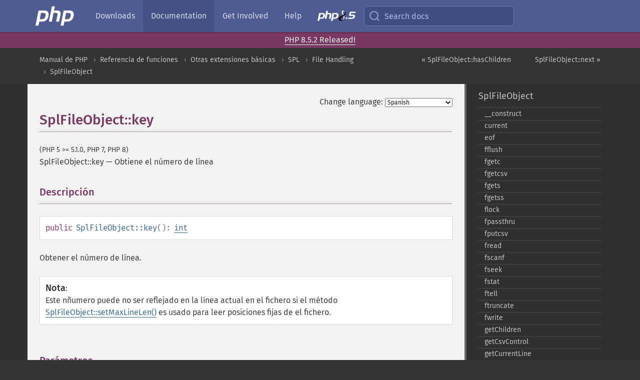

--- FILE ---
content_type: text/html; charset=utf-8
request_url: https://www.php.net/manual/es/splfileobject.key.php
body_size: 8345
content:
<!DOCTYPE html>
<html xmlns="http://www.w3.org/1999/xhtml" lang="es">
<head>

  <meta charset="utf-8">
  <meta name="viewport" content="width=device-width, initial-scale=1.0">

     <base href="https://www.php.net/manual/es/splfileobject.key.php">
  
  <title>PHP: SplFileObject::key - Manual</title>

      <link rel="stylesheet" type="text/css" href="/cached.php?t=1756715876&amp;f=/fonts/Fira/fira.css" media="screen">
      <link rel="stylesheet" type="text/css" href="/cached.php?t=1756715876&amp;f=/fonts/Font-Awesome/css/fontello.css" media="screen">
      <link rel="stylesheet" type="text/css" href="/cached.php?t=1763585401&amp;f=/styles/theme-base.css" media="screen">
      <link rel="stylesheet" type="text/css" href="/cached.php?t=1763575802&amp;f=/styles/theme-medium.css" media="screen">
  
 <link rel="icon" type="image/svg+xml" sizes="any" href="https://www.php.net/favicon.svg?v=2">
 <link rel="icon" type="image/png" sizes="196x196" href="https://www.php.net/favicon-196x196.png?v=2">
 <link rel="icon" type="image/png" sizes="32x32" href="https://www.php.net/favicon-32x32.png?v=2">
 <link rel="icon" type="image/png" sizes="16x16" href="https://www.php.net/favicon-16x16.png?v=2">
 <link rel="shortcut icon" href="https://www.php.net/favicon.ico?v=2">

 <link rel="search" type="application/opensearchdescription+xml" href="https://www.php.net/phpnetimprovedsearch.src" title="Add PHP.net search">
 <link rel="alternate" type="application/atom+xml" href="https://www.php.net/releases/feed.php" title="PHP Release feed">
 <link rel="alternate" type="application/atom+xml" href="https://www.php.net/feed.atom" title="PHP: Hypertext Preprocessor">

 <link rel="canonical" href="https://www.php.net/manual/es/splfileobject.key.php">
 <link rel="shorturl" href="https://www.php.net/manual/es/splfileobject.key.php">
 <link rel="alternate" href="https://www.php.net/manual/es/splfileobject.key.php" hreflang="x-default">

 <link rel="contents" href="https://www.php.net/manual/es/index.php">
 <link rel="index" href="https://www.php.net/manual/es/class.splfileobject.php">
 <link rel="prev" href="https://www.php.net/manual/es/splfileobject.haschildren.php">
 <link rel="next" href="https://www.php.net/manual/es/splfileobject.next.php">

 <link rel="alternate" href="https://www.php.net/manual/en/splfileobject.key.php" hreflang="en">
 <link rel="alternate" href="https://www.php.net/manual/de/splfileobject.key.php" hreflang="de">
 <link rel="alternate" href="https://www.php.net/manual/es/splfileobject.key.php" hreflang="es">
 <link rel="alternate" href="https://www.php.net/manual/fr/splfileobject.key.php" hreflang="fr">
 <link rel="alternate" href="https://www.php.net/manual/it/splfileobject.key.php" hreflang="it">
 <link rel="alternate" href="https://www.php.net/manual/ja/splfileobject.key.php" hreflang="ja">
 <link rel="alternate" href="https://www.php.net/manual/pt_BR/splfileobject.key.php" hreflang="pt_BR">
 <link rel="alternate" href="https://www.php.net/manual/ru/splfileobject.key.php" hreflang="ru">
 <link rel="alternate" href="https://www.php.net/manual/tr/splfileobject.key.php" hreflang="tr">
 <link rel="alternate" href="https://www.php.net/manual/uk/splfileobject.key.php" hreflang="uk">
 <link rel="alternate" href="https://www.php.net/manual/zh/splfileobject.key.php" hreflang="zh">

<link rel="stylesheet" type="text/css" href="/cached.php?t=1756715876&amp;f=/fonts/Fira/fira.css" media="screen">
<link rel="stylesheet" type="text/css" href="/cached.php?t=1756715876&amp;f=/fonts/Font-Awesome/css/fontello.css" media="screen">
<link rel="stylesheet" type="text/css" href="/cached.php?t=1763585401&amp;f=/styles/theme-base.css" media="screen">
<link rel="stylesheet" type="text/css" href="/cached.php?t=1763575802&amp;f=/styles/theme-medium.css" media="screen">


 <base href="https://www.php.net/manual/es/splfileobject.key.php">

<meta name="Description" content="Obtiene el n&uacute;mero de l&iacute;nea" />

<meta name="twitter:card" content="summary_large_image" />
<meta name="twitter:site" content="@official_php" />
<meta name="twitter:title" content="PHP: SplFileObject::key - Manual" />
<meta name="twitter:description" content="Obtiene el n&uacute;mero de l&iacute;nea" />
<meta name="twitter:creator" content="@official_php" />
<meta name="twitter:image:src" content="https://www.php.net/images/meta-image.png" />

<meta itemprop="name" content="PHP: SplFileObject::key - Manual" />
<meta itemprop="description" content="Obtiene el n&uacute;mero de l&iacute;nea" />
<meta itemprop="image" content="https://www.php.net/images/meta-image.png" />

<meta property="og:image" content="https://www.php.net/images/meta-image.png" />
<meta property="og:description" content="Obtiene el n&uacute;mero de l&iacute;nea" />

<link href="https://fosstodon.org/@php" rel="me" />
<!-- Matomo -->
<script>
    var _paq = window._paq = window._paq || [];
    /* tracker methods like "setCustomDimension" should be called before "trackPageView" */
    _paq.push(["setDoNotTrack", true]);
    _paq.push(["disableCookies"]);
    _paq.push(['trackPageView']);
    _paq.push(['enableLinkTracking']);
    (function() {
        var u="https://analytics.php.net/";
        _paq.push(['setTrackerUrl', u+'matomo.php']);
        _paq.push(['setSiteId', '1']);
        var d=document, g=d.createElement('script'), s=d.getElementsByTagName('script')[0];
        g.async=true; g.src=u+'matomo.js'; s.parentNode.insertBefore(g,s);
    })();
</script>
<!-- End Matomo Code -->
</head>
<body class="docs "><a href="/x-myracloud-5958a2bbbed300a9b9ac631223924e0b/1768704631.356" style="display:  none">update page now</a>

<nav class="navbar navbar-fixed-top">
  <div class="navbar__inner">
    <a href="/" aria-label="PHP Home" class="navbar__brand">
      <img
        src="/images/logos/php-logo-white.svg"
        aria-hidden="true"
        width="80"
        height="40"
      >
    </a>

    <div
      id="navbar__offcanvas"
      tabindex="-1"
      class="navbar__offcanvas"
      aria-label="Menu"
    >
      <button
        id="navbar__close-button"
        class="navbar__icon-item navbar_icon-item--visually-aligned navbar__close-button"
      >
        <svg xmlns="http://www.w3.org/2000/svg" width="24" viewBox="0 0 24 24" fill="currentColor"><path d="M19,6.41L17.59,5L12,10.59L6.41,5L5,6.41L10.59,12L5,17.59L6.41,19L12,13.41L17.59,19L19,17.59L13.41,12L19,6.41Z" /></svg>
      </button>

      <ul class="navbar__nav">
                            <li class="navbar__item">
              <a
                href="/downloads.php"
                                class="navbar__link  "
              >
                                  Downloads                              </a>
          </li>
                            <li class="navbar__item">
              <a
                href="/docs.php"
                aria-current="page"                class="navbar__link navbar__link--active "
              >
                                  Documentation                              </a>
          </li>
                            <li class="navbar__item">
              <a
                href="/get-involved.php"
                                class="navbar__link  "
              >
                                  Get Involved                              </a>
          </li>
                            <li class="navbar__item">
              <a
                href="/support.php"
                                class="navbar__link  "
              >
                                  Help                              </a>
          </li>
                            <li class="navbar__item">
              <a
                href="/releases/8.5/index.php"
                                class="navbar__link  navbar__release"
              >
                                  <img src="/images/php8/logo_php8_5.svg" alt="PHP 8.5">
                              </a>
          </li>
              </ul>
    </div>

    <div class="navbar__right">
        
      
      <!-- Desktop default search -->
      <form
        action="/manual-lookup.php"
        class="navbar__search-form"
      >
        <label for="navbar__search-input" aria-label="Search docs">
          <svg
  xmlns="http://www.w3.org/2000/svg"
  aria-hidden="true"
  width="24"
  viewBox="0 0 24 24"
  fill="none"
  stroke="currentColor"
  stroke-width="2"
  stroke-linecap="round"
  stroke-linejoin="round"
>
  <circle cx="11" cy="11" r="8"></circle>
  <line x1="21" y1="21" x2="16.65" y2="16.65"></line>
</svg>        </label>
        <input
          type="search"
          name="pattern"
          id="navbar__search-input"
          class="navbar__search-input"
          placeholder="Search docs"
          accesskey="s"
        >
        <input type="hidden" name="scope" value="quickref">
      </form>

      <!-- Desktop encanced search -->
      <button
        id="navbar__search-button"
        class="navbar__search-button"
        hidden
      >
        <svg
  xmlns="http://www.w3.org/2000/svg"
  aria-hidden="true"
  width="24"
  viewBox="0 0 24 24"
  fill="none"
  stroke="currentColor"
  stroke-width="2"
  stroke-linecap="round"
  stroke-linejoin="round"
>
  <circle cx="11" cy="11" r="8"></circle>
  <line x1="21" y1="21" x2="16.65" y2="16.65"></line>
</svg>        Search docs
      </button>

        
      <!-- Mobile default items -->
      <a
        id="navbar__search-link"
        href="/lookup-form.php"
        aria-label="Search docs"
        class="navbar__icon-item navbar__search-link"
      >
        <svg
  xmlns="http://www.w3.org/2000/svg"
  aria-hidden="true"
  width="24"
  viewBox="0 0 24 24"
  fill="none"
  stroke="currentColor"
  stroke-width="2"
  stroke-linecap="round"
  stroke-linejoin="round"
>
  <circle cx="11" cy="11" r="8"></circle>
  <line x1="21" y1="21" x2="16.65" y2="16.65"></line>
</svg>      </a>
      <a
        id="navbar__menu-link"
        href="/menu.php"
        aria-label="Menu"
        class="navbar__icon-item navbar_icon-item--visually-aligned navbar_menu-link"
      >
        <svg xmlns="http://www.w3.org/2000/svg"
  aria-hidden="true"
  width="24"
  viewBox="0 0 24 24"
  fill="currentColor"
>
  <path d="M3,6H21V8H3V6M3,11H21V13H3V11M3,16H21V18H3V16Z" />
</svg>      </a>

      <!-- Mobile enhanced items -->
      <button
        id="navbar__search-button-mobile"
        aria-label="Search docs"
        class="navbar__icon-item navbar__search-button-mobile"
        hidden
      >
        <svg
  xmlns="http://www.w3.org/2000/svg"
  aria-hidden="true"
  width="24"
  viewBox="0 0 24 24"
  fill="none"
  stroke="currentColor"
  stroke-width="2"
  stroke-linecap="round"
  stroke-linejoin="round"
>
  <circle cx="11" cy="11" r="8"></circle>
  <line x1="21" y1="21" x2="16.65" y2="16.65"></line>
</svg>      </button>
      <button
        id="navbar__menu-button"
        aria-label="Menu"
        class="navbar__icon-item navbar_icon-item--visually-aligned"
        hidden
      >
        <svg xmlns="http://www.w3.org/2000/svg"
  aria-hidden="true"
  width="24"
  viewBox="0 0 24 24"
  fill="currentColor"
>
  <path d="M3,6H21V8H3V6M3,11H21V13H3V11M3,16H21V18H3V16Z" />
</svg>      </button>
    </div>

    <div
      id="navbar__backdrop"
      class="navbar__backdrop"
    ></div>
  </div>

  <div id="flash-message"></div>
</nav>
<div class="headsup"><a href='/index.php#2026-01-15-3'>PHP 8.5.2 Released!</a></div>
<nav id="trick"><div><dl>
<dt><a href='/manual/en/getting-started.php'>Getting Started</a></dt>
	<dd><a href='/manual/en/introduction.php'>Introduction</a></dd>
	<dd><a href='/manual/en/tutorial.php'>A simple tutorial</a></dd>
<dt><a href='/manual/en/langref.php'>Language Reference</a></dt>
	<dd><a href='/manual/en/language.basic-syntax.php'>Basic syntax</a></dd>
	<dd><a href='/manual/en/language.types.php'>Types</a></dd>
	<dd><a href='/manual/en/language.variables.php'>Variables</a></dd>
	<dd><a href='/manual/en/language.constants.php'>Constants</a></dd>
	<dd><a href='/manual/en/language.expressions.php'>Expressions</a></dd>
	<dd><a href='/manual/en/language.operators.php'>Operators</a></dd>
	<dd><a href='/manual/en/language.control-structures.php'>Control Structures</a></dd>
	<dd><a href='/manual/en/language.functions.php'>Functions</a></dd>
	<dd><a href='/manual/en/language.oop5.php'>Classes and Objects</a></dd>
	<dd><a href='/manual/en/language.namespaces.php'>Namespaces</a></dd>
	<dd><a href='/manual/en/language.enumerations.php'>Enumerations</a></dd>
	<dd><a href='/manual/en/language.errors.php'>Errors</a></dd>
	<dd><a href='/manual/en/language.exceptions.php'>Exceptions</a></dd>
	<dd><a href='/manual/en/language.fibers.php'>Fibers</a></dd>
	<dd><a href='/manual/en/language.generators.php'>Generators</a></dd>
	<dd><a href='/manual/en/language.attributes.php'>Attributes</a></dd>
	<dd><a href='/manual/en/language.references.php'>References Explained</a></dd>
	<dd><a href='/manual/en/reserved.variables.php'>Predefined Variables</a></dd>
	<dd><a href='/manual/en/reserved.exceptions.php'>Predefined Exceptions</a></dd>
	<dd><a href='/manual/en/reserved.interfaces.php'>Predefined Interfaces and Classes</a></dd>
	<dd><a href='/manual/en/reserved.attributes.php'>Predefined Attributes</a></dd>
	<dd><a href='/manual/en/context.php'>Context options and parameters</a></dd>
	<dd><a href='/manual/en/wrappers.php'>Supported Protocols and Wrappers</a></dd>
</dl>
<dl>
<dt><a href='/manual/en/security.php'>Security</a></dt>
	<dd><a href='/manual/en/security.intro.php'>Introduction</a></dd>
	<dd><a href='/manual/en/security.general.php'>General considerations</a></dd>
	<dd><a href='/manual/en/security.cgi-bin.php'>Installed as CGI binary</a></dd>
	<dd><a href='/manual/en/security.apache.php'>Installed as an Apache module</a></dd>
	<dd><a href='/manual/en/security.sessions.php'>Session Security</a></dd>
	<dd><a href='/manual/en/security.filesystem.php'>Filesystem Security</a></dd>
	<dd><a href='/manual/en/security.database.php'>Database Security</a></dd>
	<dd><a href='/manual/en/security.errors.php'>Error Reporting</a></dd>
	<dd><a href='/manual/en/security.variables.php'>User Submitted Data</a></dd>
	<dd><a href='/manual/en/security.hiding.php'>Hiding PHP</a></dd>
	<dd><a href='/manual/en/security.current.php'>Keeping Current</a></dd>
<dt><a href='/manual/en/features.php'>Features</a></dt>
	<dd><a href='/manual/en/features.http-auth.php'>HTTP authentication with PHP</a></dd>
	<dd><a href='/manual/en/features.cookies.php'>Cookies</a></dd>
	<dd><a href='/manual/en/features.sessions.php'>Sessions</a></dd>
	<dd><a href='/manual/en/features.file-upload.php'>Handling file uploads</a></dd>
	<dd><a href='/manual/en/features.remote-files.php'>Using remote files</a></dd>
	<dd><a href='/manual/en/features.connection-handling.php'>Connection handling</a></dd>
	<dd><a href='/manual/en/features.persistent-connections.php'>Persistent Database Connections</a></dd>
	<dd><a href='/manual/en/features.commandline.php'>Command line usage</a></dd>
	<dd><a href='/manual/en/features.gc.php'>Garbage Collection</a></dd>
	<dd><a href='/manual/en/features.dtrace.php'>DTrace Dynamic Tracing</a></dd>
</dl>
<dl>
<dt><a href='/manual/en/funcref.php'>Function Reference</a></dt>
	<dd><a href='/manual/en/refs.basic.php.php'>Affecting PHP's Behaviour</a></dd>
	<dd><a href='/manual/en/refs.utilspec.audio.php'>Audio Formats Manipulation</a></dd>
	<dd><a href='/manual/en/refs.remote.auth.php'>Authentication Services</a></dd>
	<dd><a href='/manual/en/refs.utilspec.cmdline.php'>Command Line Specific Extensions</a></dd>
	<dd><a href='/manual/en/refs.compression.php'>Compression and Archive Extensions</a></dd>
	<dd><a href='/manual/en/refs.crypto.php'>Cryptography Extensions</a></dd>
	<dd><a href='/manual/en/refs.database.php'>Database Extensions</a></dd>
	<dd><a href='/manual/en/refs.calendar.php'>Date and Time Related Extensions</a></dd>
	<dd><a href='/manual/en/refs.fileprocess.file.php'>File System Related Extensions</a></dd>
	<dd><a href='/manual/en/refs.international.php'>Human Language and Character Encoding Support</a></dd>
	<dd><a href='/manual/en/refs.utilspec.image.php'>Image Processing and Generation</a></dd>
	<dd><a href='/manual/en/refs.remote.mail.php'>Mail Related Extensions</a></dd>
	<dd><a href='/manual/en/refs.math.php'>Mathematical Extensions</a></dd>
	<dd><a href='/manual/en/refs.utilspec.nontext.php'>Non-Text MIME Output</a></dd>
	<dd><a href='/manual/en/refs.fileprocess.process.php'>Process Control Extensions</a></dd>
	<dd><a href='/manual/en/refs.basic.other.php'>Other Basic Extensions</a></dd>
	<dd><a href='/manual/en/refs.remote.other.php'>Other Services</a></dd>
	<dd><a href='/manual/en/refs.search.php'>Search Engine Extensions</a></dd>
	<dd><a href='/manual/en/refs.utilspec.server.php'>Server Specific Extensions</a></dd>
	<dd><a href='/manual/en/refs.basic.session.php'>Session Extensions</a></dd>
	<dd><a href='/manual/en/refs.basic.text.php'>Text Processing</a></dd>
	<dd><a href='/manual/en/refs.basic.vartype.php'>Variable and Type Related Extensions</a></dd>
	<dd><a href='/manual/en/refs.webservice.php'>Web Services</a></dd>
	<dd><a href='/manual/en/refs.utilspec.windows.php'>Windows Only Extensions</a></dd>
	<dd><a href='/manual/en/refs.xml.php'>XML Manipulation</a></dd>
	<dd><a href='/manual/en/refs.ui.php'>GUI Extensions</a></dd>
</dl>
<dl>
<dt>Keyboard Shortcuts</dt><dt>?</dt>
<dd>This help</dd>
<dt>j</dt>
<dd>Next menu item</dd>
<dt>k</dt>
<dd>Previous menu item</dd>
<dt>g p</dt>
<dd>Previous man page</dd>
<dt>g n</dt>
<dd>Next man page</dd>
<dt>G</dt>
<dd>Scroll to bottom</dd>
<dt>g g</dt>
<dd>Scroll to top</dd>
<dt>g h</dt>
<dd>Goto homepage</dd>
<dt>g s</dt>
<dd>Goto search<br>(current page)</dd>
<dt>/</dt>
<dd>Focus search box</dd>
</dl></div></nav>
<div id="goto">
    <div class="search">
         <div class="text"></div>
         <div class="results"><ul></ul></div>
   </div>
</div>

  <div id="breadcrumbs" class="clearfix">
    <div id="breadcrumbs-inner">
          <div class="next">
        <a href="splfileobject.next.php">
          SplFileObject::next &raquo;
        </a>
      </div>
              <div class="prev">
        <a href="splfileobject.haschildren.php">
          &laquo; SplFileObject::hasChildren        </a>
      </div>
          <ul>
            <li><a href='index.php'>Manual de PHP</a></li>      <li><a href='funcref.php'>Referencia de funciones</a></li>      <li><a href='refs.basic.other.php'>Otras extensiones b&aacute;sicas</a></li>      <li><a href='book.spl.php'>SPL</a></li>      <li><a href='spl.files.php'>File Handling</a></li>      <li><a href='class.splfileobject.php'>SplFileObject</a></li>      </ul>
    </div>
  </div>




<div id="layout" class="clearfix">
  <section id="layout-content">
  <div class="page-tools">
    <div class="change-language">
      <form action="/manual/change.php" method="get" id="changelang" name="changelang">
        <fieldset>
          <label for="changelang-langs">Change language:</label>
          <select onchange="document.changelang.submit()" name="page" id="changelang-langs">
            <option value='en/splfileobject.key.php'>English</option>
            <option value='de/splfileobject.key.php'>German</option>
            <option value='es/splfileobject.key.php' selected="selected">Spanish</option>
            <option value='fr/splfileobject.key.php'>French</option>
            <option value='it/splfileobject.key.php'>Italian</option>
            <option value='ja/splfileobject.key.php'>Japanese</option>
            <option value='pt_BR/splfileobject.key.php'>Brazilian Portuguese</option>
            <option value='ru/splfileobject.key.php'>Russian</option>
            <option value='tr/splfileobject.key.php'>Turkish</option>
            <option value='uk/splfileobject.key.php'>Ukrainian</option>
            <option value='zh/splfileobject.key.php'>Chinese (Simplified)</option>
            <option value='help-translate.php'>Other</option>
          </select>
        </fieldset>
      </form>
    </div>
  </div><div id="splfileobject.key" class="refentry">
 <div class="refnamediv">
  <h1 class="refname">SplFileObject::key</h1>
  <p class="verinfo">(PHP 5 &gt;= 5.1.0, PHP 7, PHP 8)</p><p class="refpurpose"><span class="refname">SplFileObject::key</span> &mdash; <span class="dc-title">Obtiene el número de línea</span></p>

 </div>

 <div class="refsect1 description" id="refsect1-splfileobject.key-description">
  <h3 class="title">Descripción</h3>
  <div class="methodsynopsis dc-description">
   <span class="modifier">public</span> <span class="methodname"><strong>SplFileObject::key</strong></span>(): <span class="type"><a href="language.types.integer.php" class="type int">int</a></span></div>

  <p class="para rdfs-comment">
   Obtener el número de línea.
  </p>
  <blockquote class="note"><p><strong class="note">Nota</strong>: 
   <p class="para">
    Este nñumero puede no ser reflejado en la línea actual en el fichero
    si el método <span class="methodname"><a href="splfileobject.setmaxlinelen.php" class="methodname">SplFileObject::setMaxLineLen()</a></span> es usado para
    leer posiciones fijas de el fichero.
   </p>
  </p></blockquote>
 </div>


 <div class="refsect1 parameters" id="refsect1-splfileobject.key-parameters">
  <h3 class="title">Parámetros</h3>
  <p class="para">Esta función no contiene ningún parámetro.</p>
 </div>


 <div class="refsect1 returnvalues" id="refsect1-splfileobject.key-returnvalues">
  <h3 class="title">Valores devueltos</h3>
  <p class="para">
   Devuelve el número de línea actual.
  </p>
 </div>


 <div class="refsect1 examples" id="refsect1-splfileobject.key-examples">
  <h3 class="title">Ejemplos</h3>
  <p class="para">
   <div class="example" id="example-1">
    <p><strong>Ejemplo #1 Ejemplo de <span class="methodname"><strong>SplFileObject::key()</strong></span></strong></p>
    <div class="example-contents">
<div class="phpcode"><code><span style="color: #000000"><span style="color: #0000BB">&lt;?php<br />$file </span><span style="color: #007700">= new </span><span style="color: #0000BB">SplFileObject</span><span style="color: #007700">(</span><span style="color: #DD0000">"lipsum.txt"</span><span style="color: #007700">);<br />foreach (</span><span style="color: #0000BB">$file </span><span style="color: #007700">as </span><span style="color: #0000BB">$line</span><span style="color: #007700">) {<br />    echo </span><span style="color: #0000BB">$file</span><span style="color: #007700">-&gt;</span><span style="color: #0000BB">key</span><span style="color: #007700">() . </span><span style="color: #DD0000">". " </span><span style="color: #007700">. </span><span style="color: #0000BB">$line</span><span style="color: #007700">;<br />}<br /></span><span style="color: #0000BB">?&gt;</span></span></code></div>
    </div>

    <div class="example-contents"><p>Resultado del ejemplo anterior es similar a:</p></div>
    <div class="example-contents screen">
<div class="examplescode"><pre class="examplescode">0. Lorem ipsum dolor sit amet, consectetur adipiscing elit.
1. Duis nec sapien felis, ac sodales nisl.
2. Lorem ipsum dolor sit amet, consectetur adipiscing elit.</pre>
</div>
    </div>
   </div>
  </p>
  <p class="para">
   <div class="example" id="example-2">
    <p><strong>Ejemplo #2 <span class="methodname"><strong>SplFileObject::key()</strong></span> ejemplo con <span class="methodname"><a href="splfileobject.setmaxlinelen.php" class="methodname">SplFileObject::setMaxLineLen()</a></span></strong></p>
    <div class="example-contents">
<div class="phpcode"><code><span style="color: #000000"><span style="color: #0000BB">&lt;?php<br />$file </span><span style="color: #007700">= new </span><span style="color: #0000BB">SplFileObject</span><span style="color: #007700">(</span><span style="color: #DD0000">"lipsum.txt"</span><span style="color: #007700">);<br /></span><span style="color: #0000BB">$file</span><span style="color: #007700">-&gt;</span><span style="color: #0000BB">setMaxLineLen</span><span style="color: #007700">(</span><span style="color: #0000BB">20</span><span style="color: #007700">);<br />foreach (</span><span style="color: #0000BB">$file </span><span style="color: #007700">as </span><span style="color: #0000BB">$line</span><span style="color: #007700">) {<br />    echo </span><span style="color: #0000BB">$file</span><span style="color: #007700">-&gt;</span><span style="color: #0000BB">key</span><span style="color: #007700">() . </span><span style="color: #DD0000">". " </span><span style="color: #007700">. </span><span style="color: #0000BB">$line </span><span style="color: #007700">. </span><span style="color: #DD0000">"\n"</span><span style="color: #007700">;<br />}<br /></span><span style="color: #0000BB">?&gt;</span></span></code></div>
    </div>

    <div class="example-contents"><p>Resultado del ejemplo anterior es similar a:</p></div>
    <div class="example-contents screen">
<div class="examplescode"><pre class="examplescode">0. Lorem ipsum dolor s
1. it amet, consectetu
2. r adipiscing elit.
3.

4. Duis nec sapien fel
5. is, ac sodales nisl
6. .

7. Lorem ipsum dolor s
8. it amet, consectetu
9. r adipiscing elit.</pre>
</div>
    </div>
   </div>
  </p>
 </div>


 <div class="refsect1 seealso" id="refsect1-splfileobject.key-seealso">
  <h3 class="title">Ver también</h3>
  <p class="para">
   <ul class="simplelist">
    <li><span class="methodname"><a href="splfileobject.current.php" class="methodname" rel="rdfs-seeAlso">SplFileObject::current()</a> - Recupera la l&iacute;nea actual del fichero</span></li>
    <li><span class="methodname"><a href="splfileobject.seek.php" class="methodname" rel="rdfs-seeAlso">SplFileObject::seek()</a> - Mueve el apuntador interno a la l&iacute;nea espec&iacute;ficada</span></li>
    <li><span class="methodname"><a href="splfileobject.next.php" class="methodname" rel="rdfs-seeAlso">SplFileObject::next()</a> - Leer la siguiente l&iacute;nea</span></li>
    <li><span class="methodname"><a href="splfileobject.rewind.php" class="methodname" rel="rdfs-seeAlso">SplFileObject::rewind()</a> - Rebobina el fichero hasta la primera l&iacute;nea</span></li>
    <li><span class="methodname"><a href="splfileobject.valid.php" class="methodname" rel="rdfs-seeAlso">SplFileObject::valid()</a> - Comprueba si el final del finchero ha sido alcanzado</span></li>
   </ul>
  </p>
 </div>


</div>    <div class="contribute">
      <h3 class="title">Found A Problem?</h3>
      <div>
         
      </div>
      <div class="edit-bug">
        <a href="https://github.com/php/doc-base/blob/master/README.md" title="This will take you to our contribution guidelines on GitHub" target="_blank" rel="noopener noreferrer">Learn How To Improve This Page</a>
        •
        <a href="https://github.com/php/doc-es/blob/master/reference/spl/splfileobject/key.xml">Submit a Pull Request</a>
        •
        <a href="https://github.com/php/doc-es/issues/new?body=From%20manual%20page:%20https:%2F%2Fphp.net%2Fsplfileobject.key%0A%0A---">Report a Bug</a>
      </div>
    </div><section id="usernotes">
<div class="head">
<span class="action"><a href="/manual/add-note.php?sect=splfileobject.key&amp;repo=es&amp;redirect=https://www.php.net/manual/es/splfileobject.key.php">＋<small>add a note</small></a></span>
<h3 class="title">User Contributed Notes <span class="count">1 note</span></h3>
</div><div id="allnotes">
  <div class="note" id="125254">  <div class="votes">
    <div id="Vu125254">
    <a href="/manual/vote-note.php?id=125254&amp;page=splfileobject.key&amp;vote=up" title="Vote up!" class="usernotes-voteu">up</a>
    </div>
    <div id="Vd125254">
    <a href="/manual/vote-note.php?id=125254&amp;page=splfileobject.key&amp;vote=down" title="Vote down!" class="usernotes-voted">down</a>
    </div>
    <div class="tally" id="V125254" title="60% like this...">
    1
    </div>
  </div>
  <a href="#125254" class="name">
  <strong class="user"><em>xzero at elite7hackers dot net</em></strong></a><a class="genanchor" href="#125254"> &para;</a><div class="date" title="2020-08-07 07:35"><strong>5 years ago</strong></div>
  <div class="text" id="Hcom125254">
<div class="phpcode"><pre><code class="html">Another gotcha that is not mentioned: If you have flag SKIP_EMPTY set, then key() will not reflect actual line numbers as empty lines are not accounted.</code></pre></div>
  </div>
 </div></div>
<div class="foot"><a href="/manual/add-note.php?sect=splfileobject.key&amp;repo=es&amp;redirect=https://www.php.net/manual/es/splfileobject.key.php">＋<small>add a note</small></a></div>
</section>    </section><!-- layout-content -->
        <aside class='layout-menu'>

        <ul class='parent-menu-list'>
                                    <li>
                <a href="class.splfileobject.php">SplFileObject</a>

                                    <ul class='child-menu-list'>

                                                <li class="">
                            <a href="splfileobject.construct.php" title="_&#8203;_&#8203;construct">_&#8203;_&#8203;construct</a>
                        </li>
                                                <li class="">
                            <a href="splfileobject.current.php" title="current">current</a>
                        </li>
                                                <li class="">
                            <a href="splfileobject.eof.php" title="eof">eof</a>
                        </li>
                                                <li class="">
                            <a href="splfileobject.fflush.php" title="fflush">fflush</a>
                        </li>
                                                <li class="">
                            <a href="splfileobject.fgetc.php" title="fgetc">fgetc</a>
                        </li>
                                                <li class="">
                            <a href="splfileobject.fgetcsv.php" title="fgetcsv">fgetcsv</a>
                        </li>
                                                <li class="">
                            <a href="splfileobject.fgets.php" title="fgets">fgets</a>
                        </li>
                                                <li class="">
                            <a href="splfileobject.fgetss.php" title="fgetss">fgetss</a>
                        </li>
                                                <li class="">
                            <a href="splfileobject.flock.php" title="flock">flock</a>
                        </li>
                                                <li class="">
                            <a href="splfileobject.fpassthru.php" title="fpassthru">fpassthru</a>
                        </li>
                                                <li class="">
                            <a href="splfileobject.fputcsv.php" title="fputcsv">fputcsv</a>
                        </li>
                                                <li class="">
                            <a href="splfileobject.fread.php" title="fread">fread</a>
                        </li>
                                                <li class="">
                            <a href="splfileobject.fscanf.php" title="fscanf">fscanf</a>
                        </li>
                                                <li class="">
                            <a href="splfileobject.fseek.php" title="fseek">fseek</a>
                        </li>
                                                <li class="">
                            <a href="splfileobject.fstat.php" title="fstat">fstat</a>
                        </li>
                                                <li class="">
                            <a href="splfileobject.ftell.php" title="ftell">ftell</a>
                        </li>
                                                <li class="">
                            <a href="splfileobject.ftruncate.php" title="ftruncate">ftruncate</a>
                        </li>
                                                <li class="">
                            <a href="splfileobject.fwrite.php" title="fwrite">fwrite</a>
                        </li>
                                                <li class="">
                            <a href="splfileobject.getchildren.php" title="getChildren">getChildren</a>
                        </li>
                                                <li class="">
                            <a href="splfileobject.getcsvcontrol.php" title="getCsvControl">getCsvControl</a>
                        </li>
                                                <li class="">
                            <a href="splfileobject.getcurrentline.php" title="getCurrentLine">getCurrentLine</a>
                        </li>
                                                <li class="">
                            <a href="splfileobject.getflags.php" title="getFlags">getFlags</a>
                        </li>
                                                <li class="">
                            <a href="splfileobject.getmaxlinelen.php" title="getMaxLineLen">getMaxLineLen</a>
                        </li>
                                                <li class="">
                            <a href="splfileobject.haschildren.php" title="hasChildren">hasChildren</a>
                        </li>
                                                <li class="current">
                            <a href="splfileobject.key.php" title="key">key</a>
                        </li>
                                                <li class="">
                            <a href="splfileobject.next.php" title="next">next</a>
                        </li>
                                                <li class="">
                            <a href="splfileobject.rewind.php" title="rewind">rewind</a>
                        </li>
                                                <li class="">
                            <a href="splfileobject.seek.php" title="seek">seek</a>
                        </li>
                                                <li class="">
                            <a href="splfileobject.setcsvcontrol.php" title="setCsvControl">setCsvControl</a>
                        </li>
                                                <li class="">
                            <a href="splfileobject.setflags.php" title="setFlags">setFlags</a>
                        </li>
                                                <li class="">
                            <a href="splfileobject.setmaxlinelen.php" title="setMaxLineLen">setMaxLineLen</a>
                        </li>
                                                <li class="">
                            <a href="splfileobject.tostring.php" title="_&#8203;_&#8203;toString">_&#8203;_&#8203;toString</a>
                        </li>
                                                <li class="">
                            <a href="splfileobject.valid.php" title="valid">valid</a>
                        </li>
                        
                    </ul>
                
            </li>
                        
                    </ul>
    </aside>


  </div><!-- layout -->

  <footer>
    <div class="container footer-content">
      <div class="row-fluid">
      <ul class="footmenu">
        <li><a href="/manual/es/copyright.php">Copyright &copy; 2001-2026 The PHP Documentation Group</a></li>
        <li><a href="/my.php">My PHP.net</a></li>
        <li><a href="/contact.php">Contact</a></li>
        <li><a href="/sites.php">Other PHP.net sites</a></li>
        <li><a href="/privacy.php">Privacy policy</a></li>
      </ul>
      </div>
    </div>
  </footer>
    
<script src="/cached.php?t=1756715876&amp;f=/js/ext/jquery-3.6.0.min.js"></script>
<script src="/cached.php?t=1756715876&amp;f=/js/ext/FuzzySearch.min.js"></script>
<script src="/cached.php?t=1756715876&amp;f=/js/ext/mousetrap.min.js"></script>
<script src="/cached.php?t=1756715876&amp;f=/js/ext/jquery.scrollTo.min.js"></script>
<script src="/cached.php?t=1768309801&amp;f=/js/search.js"></script>
<script src="/cached.php?t=1768309801&amp;f=/js/common.js"></script>
<script type="module" src="/cached.php?t=1759587603&amp;f=/js/interactive-examples.js"></script>

<a id="toTop" href="javascript:;"><span id="toTopHover"></span><img width="40" height="40" alt="To Top" src="/images/to-top@2x.png"></a>

<div id="search-modal__backdrop" class="search-modal__backdrop">
  <div
    role="dialog"
    aria-label="Search modal"
    id="search-modal"
    class="search-modal"
  >
    <div class="search-modal__header">
      <div class="search-modal__form">
        <div class="search-modal__input-icon">
          <!-- https://feathericons.com search -->
          <svg xmlns="http://www.w3.org/2000/svg"
            aria-hidden="true"
            width="24"
            viewBox="0 0 24 24"
            fill="none"
            stroke="currentColor"
            stroke-width="2"
            stroke-linecap="round"
            stroke-linejoin="round"
          >
            <circle cx="11" cy="11" r="8"></circle>
            <line x1="21" y1="21" x2="16.65" y2="16.65"></line>
          </svg>
        </div>
        <input
          type="search"
          id="search-modal__input"
          class="search-modal__input"
          placeholder="Search docs"
          aria-label="Search docs"
        />
      </div>

      <button aria-label="Close" class="search-modal__close">
        <!-- https://pictogrammers.com/library/mdi/icon/close/ -->
        <svg
          xmlns="http://www.w3.org/2000/svg"
          aria-hidden="true"
          width="24"
          viewBox="0 0 24 24"
        >
          <path d="M19,6.41L17.59,5L12,10.59L6.41,5L5,6.41L10.59,12L5,17.59L6.41,19L12,13.41L17.59,19L19,17.59L13.41,12L19,6.41Z"/>
        </svg>
      </button>
    </div>
    <div
      role="listbox"
      aria-label="Search results"
      id="search-modal__results"
      class="search-modal__results"
    ></div>
    <div class="search-modal__helper-text">
      <div>
        <kbd>↑</kbd> and <kbd>↓</kbd> to navigate •
        <kbd>Enter</kbd> to select •
        <kbd>Esc</kbd> to close • <kbd>/</kbd> to open
      </div>
      <div>
        Press <kbd>Enter</kbd> without
        selection to search using Google
      </div>
    </div>
  </div>
</div>

</body>
</html>
